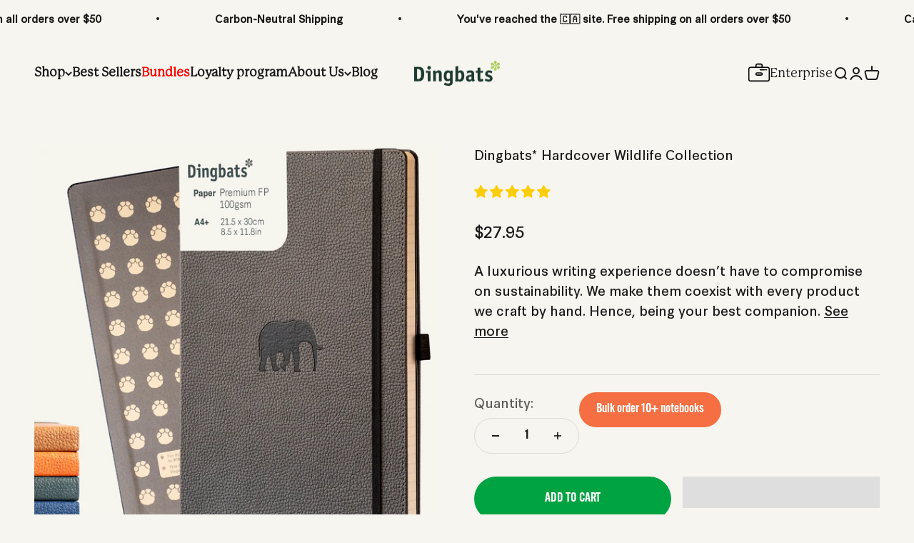

--- FILE ---
content_type: image/svg+xml
request_url: https://ca.dingbats-notebooks.com/cdn/shop/files/Vector.svg?v=1704292354
body_size: -361
content:
<svg width="34" height="36" viewBox="0 0 34 36" fill="none" xmlns="http://www.w3.org/2000/svg">
<path d="M33.8 0.0999756C33.7 0.199976 33.7 0.299963 33.6 0.399963C33.2 0.799963 32.9 1.29998 32.4 1.69998C30.9 3.19998 29.1 4.29997 27 4.49997C26.2 4.59997 25.4 4.59998 24.6 4.59998C23.3 4.69998 22.1 4.99998 20.9 5.59998C19.4 6.39998 18.1 7.49996 16.9 8.79996C16.7 8.99996 16.6 8.99996 16.4 8.79996C15.9 8.19996 15.4 7.59998 14.9 7.19998C13.2 5.79998 11.3 5.09998 9.20001 5.09998C6.90001 4.99998 4.90001 4.29996 3.10001 2.89996C2.30001 2.19996 1.49999 1.49998 0.899994 0.699982C0.799994 0.599982 0.7 0.499963 0.5 0.399963C0.5 0.799963 0.600012 1.09996 0.700012 1.39996C1.50001 4.59996 2.79999 7.69996 4.89999 10.3C6.49999 12.4 8.49999 13.9 10.9 14.9C12.2 15.5 13.4 16.3 14.3 17.5C14.5 17.8 14.6 18 14.5 18.3C14.3 20 14 21.6 13.9 23.3C13.7 25.2 13.7 27.2 13.9 29.1C14 29.9 14.1 30.7 14.3 31.6C14.2 32.6 14.8 34.5 14.9 34.9C15 35.3 15.4 35.4 16.5 35.5C17.6 35.5 26.4 35.5 26.4 35.5C26.3 35.3 26.2 35.2 26.1 35.1C25.4 34.3 24.6 33.6 23.9 32.7C22.5 31 21.5 29 20.7 26.9C19.8 24.6 19.3 22.2 18.7 19.8C18.6 19.2 18.5 18.7 18.8 18.1C19 17.7 19.3 17.2 19.5 16.8C20.3 15.5 21.6 14.8 23 14.3C26.3 13.1 28.8 10.9 30.7 7.89996C32.1 5.69996 33.1 3.19998 33.9 0.699982C33.9 0.599982 33.9 0.399957 34 0.299957C33.9 0.199957 33.9 0.199976 33.8 0.0999756Z" fill="black"/>
</svg>


--- FILE ---
content_type: image/svg+xml
request_url: https://ca.dingbats-notebooks.com/cdn/shop/files/eleph.svg?v=1704292355
body_size: -145
content:
<svg width="29" height="30" viewBox="0 0 29 30" fill="none" xmlns="http://www.w3.org/2000/svg">
<path d="M1.09954 18.3C0.59954 19.1 1.39953 22.4 2.49953 24.3C3.59953 26.2 5.59953 27.1 7.49953 28.1C9.39953 29.1 14.7995 30.5 16.2995 29.6C17.7995 28.8 22.8995 28.9 23.9995 27.1C25.0995 25.3 27.4995 23 27.3995 20.8C27.2995 18.6 28.2995 17.6 25.5995 16.5C22.8995 15.3 20.4995 13.6 20.1995 12.2C19.8995 10.8 20.1995 9.70003 19.2995 9.70003C18.3995 9.70003 15.4995 9.10003 14.5995 8.30003C13.6995 7.50003 13.3995 7.20003 12.9995 7.80003C12.5995 8.40003 11.5995 10.3 10.6995 10.3C9.79955 10.3 8.19954 9.90003 8.09954 10.3C7.99954 10.7 9.09952 11.9 8.79952 12.7C8.49952 13.5 8.19952 17 6.29952 17.8C4.39952 18.6 3.39955 18.6 2.69955 18.4C1.99955 18.3 1.59954 17.6 1.09954 18.3Z" fill="#0D0D0D"/>
<path d="M1.9996 17C1.9996 17 0.699594 16.4 0.399594 14.5C0.199594 12.7 0.499606 11.1 1.09961 9.89998C1.69961 8.69998 1.89959 7.89997 3.29959 8.29997C4.69959 8.69997 5.69959 8.79998 6.29959 9.89998C6.89959 11 7.49961 12.1 7.09961 13.2C6.69961 14.3 5.89959 16.5 5.39959 17C4.89959 17.5 3.99959 17.4 3.39959 17.4C2.79959 17.4 1.9996 17 1.9996 17Z" fill="#0D0D0D"/>
<path d="M7.29944 8.90002C7.29944 8.90002 5.79945 8.50002 4.89945 6.90002C3.99945 5.30002 5.89946 3.60002 6.59946 2.90002C7.29946 2.20002 8.89945 1.50002 9.99945 1.40002C11.1995 1.30002 12.4995 2.40002 12.4995 3.40002C12.4995 4.50002 12.3995 6.70002 12.1995 7.20002C11.9995 7.70002 10.7995 9.20002 10.1995 9.40002C9.59946 9.60002 7.29944 8.90002 7.29944 8.90002Z" fill="#0D0D0D"/>
<path d="M15.1003 7.00003C15.1003 7.00003 13.2003 4.60004 13.6003 2.90004C14.0003 1.20004 15.1003 0.700033 16.2003 0.600033C17.3003 0.500033 18.3002 0.600034 19.8002 1.00003C21.4002 1.40003 22.8003 2.10003 23.1003 3.20003C23.4003 4.30003 22.4003 5.20004 21.7003 6.20004C20.9003 7.20004 19.5002 8.70003 18.3002 8.50003C17.2002 8.30003 15.6003 7.70003 15.1003 7.00003Z" fill="#0D0D0D"/>
<path d="M21.299 10.2001C21.299 10.2001 21.599 8.80006 22.699 7.70006C23.799 6.60006 24.699 6.50006 25.399 6.70006C25.999 6.90006 27.899 8.50006 28.099 9.50006C28.299 10.5001 29.199 12.9001 28.899 14.0001C28.699 15.1001 28.899 16.6001 28.099 16.7001C27.299 16.8001 25.699 15.7001 24.499 14.7001C23.399 13.8001 21.899 12.4001 21.799 11.8001C21.599 11.0001 21.199 11.8001 21.299 10.2001Z" fill="#0D0D0D"/>
</svg>


--- FILE ---
content_type: image/svg+xml
request_url: https://ca.dingbats-notebooks.com/cdn/shop/files/duck.svg?v=1704292354
body_size: -221
content:
<svg width="39" height="38" viewBox="0 0 39 38" fill="none" xmlns="http://www.w3.org/2000/svg">
<path d="M19.0997 31.5C19.0997 30.8 19.0997 30.2 19.0997 29.6C18.9997 26 18.7997 22.4 18.8997 18.8C18.9997 15.1 19.2997 11.4 19.5997 7.69995C19.6997 5.79995 19.8997 3.90002 20.0997 1.90002C20.0997 1.40002 20.2997 0.9 20.4997 0.5C20.5997 0.3 20.8997 0 21.0997 0C21.2997 0 21.6997 0.3 21.7997 0.5C21.9997 0.9 22.0997 1.40005 22.0997 1.80005C21.9997 6.50005 21.8997 11.1 21.6997 15.8C21.4997 20 21.3997 24.2 22.2997 28.4C22.4997 29.4 22.9997 30.2 23.2997 31.2C23.3997 31.2 23.4997 31.2 23.5997 31.2C26.1997 28.7 28.6997 26.3 31.2997 23.7C33.7997 21.2 36.1997 18.5 38.0997 15.5C38.1997 15.5 38.1997 15.5 38.2997 15.5C38.2997 16 38.3997 16.5 38.2997 17C37.1997 22.3 34.7997 26.9 30.4997 30.3C27.4997 32.7001 24.4997 35 21.3997 37.3C20.5997 37.9 19.3997 37.8 18.8997 36.9C17.4997 34.5 15.1997 33.2 13.0997 31.6C9.89972 29.2 6.79972 26.7 4.09972 23.7C1.29972 20.7 0.399723 17.2 1.19972 13.2C1.29972 13 1.39971 12.7 1.49971 12.3C1.69971 12.7 1.7997 12.9 1.8997 13.2C3.3997 16.9 5.19971 20.5 7.99971 23.5C8.89971 24.5 9.99972 25.5 11.0997 26.2C13.5997 28.2 16.2997 29.8 19.0997 31.5Z" fill="black"/>
<path d="M18.3996 3.30005C16.7996 11.9 17.4996 20.4 17.6996 29.1C16.2996 28.2 14.8996 27.5 13.6996 26.7C10.9996 24.9 9.09962 22.3 7.19962 19.7C5.69962 17.6 4.2996 15.4 2.8996 13.3C2.7996 13.2 2.69961 13 2.59961 12.8C3.59961 12.7 4.4996 12.6 5.3996 12.6C7.9996 12.5 10.1996 11.4 11.9996 9.59998C13.8996 7.79998 15.6996 5.99995 17.5996 4.19995C17.8996 3.89995 18.0996 3.60005 18.3996 3.30005Z" fill="black"/>
<path d="M23.2996 28.5C23.3996 24.3 23.4996 20.1 23.4996 15.9C23.4996 11.7 23.1996 7.49995 23.0996 3.19995C23.3996 3.59995 23.7996 3.79995 24.0996 4.19995C24.9996 5.69995 25.9996 7.09998 26.8996 8.59998C27.6996 9.89998 28.6996 10.9 29.9996 11.7C31.7996 12.7 33.5996 13.6 35.3996 14.5C35.5996 14.6 35.8996 14.7 36.1996 14.8C34.4996 18.4 26.8996 26.6 23.2996 28.5Z" fill="black"/>
</svg>


--- FILE ---
content_type: image/svg+xml
request_url: https://ca.dingbats-notebooks.com/cdn/shop/files/v3ywr3_1.svg?v=1704292355
body_size: 45
content:
<svg width="40" height="38" viewBox="0 0 40 38" fill="none" xmlns="http://www.w3.org/2000/svg">
<path d="M26.5014 18.7C26.8014 18.3 27.1014 17.9 27.4014 17.5C28.4014 16.4 29.4014 15.3 30.3014 14.2C33.0014 10.6 31.7014 5.70007 29.8014 3.40007C28.1014 1.30007 26.5014 1.39999 25.1014 3.69999C24.3014 4.89999 23.6014 6.20007 22.7014 7.40007C21.6014 8.90007 21.1014 10.6001 21.2014 12.4001C21.2014 12.9001 21.3014 13.5 21.1014 14C21.0014 14.3 20.6014 14.6 20.3014 14.6C20.1014 14.6 19.6014 14.2001 19.6014 13.9001C19.5014 13.3001 19.6014 12.7 19.7014 12.1C20.6014 7.90002 19.0014 4.60002 16.2014 1.60002C14.8014 0.100017 13.7014 0.200041 12.7014 2.00004C10.8014 5.50004 9.60137 9.20009 10.9014 13.3001C11.3014 14.7001 11.8014 16.0001 12.1014 17.4001C12.2014 18.0001 12.1014 18.7001 12.1014 19.4001C11.4014 19.2001 10.7014 19 10.2014 18.6C9.20138 17.9 8.40137 16.9 7.40137 16.1C6.40137 15.3 5.50137 14.5001 4.40137 13.9001C2.20137 12.8001 0.801372 13.8001 1.00137 16.3001C1.00137 16.5001 1.10138 16.7 1.10138 17C2.00138 22.1 4.60137 26.2 8.40137 29.6C8.70137 29.9 9.00137 30.4001 9.00137 30.9001C9.20137 34.6001 12.8014 37.9 16.5014 37.5C18.0014 37.3 19.6014 37 21.1014 36.5C22.1014 36.1 23.1014 36 24.2014 36.2C27.3014 36.8 29.7014 35.4 30.4014 32.7C30.5014 32.2 30.6014 31.7 30.6014 31.2C30.9014 29.4 31.4014 28.7001 33.2014 28.4001C34.9014 28.1001 35.9014 27.2001 36.7014 25.8001C38.0014 23.7001 38.7014 21.3001 39.1014 18.9001C39.2014 18.2001 39.2014 17.4 39.1014 16.6C39.0014 15.7 38.4014 15.2 37.5014 15.1C34.9014 14.9 32.4014 15.3001 30.5014 17.3001C30.1014 17.8001 29.6014 18.2 29.0014 18.6C28.2014 19 27.4014 19.3 26.5014 18.7Z" fill="white"/>
<path d="M26.5007 18.7C27.4007 19.3 28.2007 19 28.9007 18.6C29.4007 18.2 29.9007 17.8001 30.4007 17.3001C32.3007 15.3001 34.8007 14.9 37.4007 15.1C38.3007 15.2 38.9007 15.7 39.0007 16.6C39.1007 17.4 39.1007 18.1001 39.0007 18.9001C38.7007 21.3001 37.9007 23.7001 36.6007 25.8001C35.8007 27.1001 34.8007 28.1001 33.1007 28.4001C31.3007 28.7001 30.8007 29.4 30.5007 31.2C30.4007 31.7 30.4007 32.2 30.3007 32.7C29.6007 35.4 27.3007 36.8 24.1007 36.2C23.0007 36 22.1007 36.1 21.0007 36.5C19.5007 37 18.0007 37.4 16.4007 37.5C12.7007 37.9 9.10069 34.6001 8.90069 30.9001C8.90069 30.5001 8.60068 29.9 8.30068 29.6C4.50068 26.2 1.9007 22.1 1.0007 17C1.0007 16.8 0.90069 16.6001 0.90069 16.3001C0.70069 13.9001 2.20068 12.8001 4.30068 13.9001C5.40068 14.5001 6.40068 15.3 7.30068 16.1C8.30068 16.9 9.1007 17.8 10.1007 18.6C10.6007 19 11.4007 19.1001 12.0007 19.4001C12.0007 18.7001 12.2007 18.0001 12.0007 17.4001C11.7007 16.0001 11.3007 14.7001 10.8007 13.3001C9.60068 9.20009 10.7007 5.60004 12.6007 2.00004C13.6007 0.200041 14.7007 0.100017 16.1007 1.60002C18.8007 4.50002 20.5007 7.90002 19.6007 12.1C19.5007 12.7 19.4007 13.3001 19.5007 13.9001C19.5007 14.2001 20.0007 14.6 20.2007 14.6C20.5007 14.6 20.9007 14.2 21.0007 14C21.1007 13.5 21.1007 12.9001 21.1007 12.4001C21.0007 10.5001 21.5007 8.90007 22.6007 7.40007C23.5007 6.20007 24.2007 4.89999 25.0007 3.69999C26.4007 1.49999 28.1007 1.40007 29.7007 3.40007C31.6007 5.70007 32.9007 10.5 30.2007 14.2C29.3007 15.4 28.3007 16.4 27.3007 17.5C27.1007 17.9 26.8007 18.3 26.5007 18.7Z" fill="black"/>
</svg>


--- FILE ---
content_type: image/svg+xml
request_url: https://ca.dingbats-notebooks.com/cdn/shop/files/Group.svg?v=1704293750
body_size: -82
content:
<svg width="34" height="37" viewBox="0 0 34 37" fill="none" xmlns="http://www.w3.org/2000/svg">
<g id="Group">
<path id="Vector" d="M22.5006 35.9001C19.6006 34.6001 18.6006 34.5001 16.8006 34.9001C15.0006 35.3001 13.1006 37.3 9.90059 36.6C6.70059 35.9 5.30061 33.8001 4.60061 31.5001C3.90061 29.2001 5.70059 27.1001 7.90059 26.0001C10.1006 24.9001 12.6006 23 13.5006 21.9C14.4006 20.8 15.6006 19.5 17.8006 19.4C20.0006 19.3 21.2006 21.4001 22.5006 23.1001C23.8006 24.8001 26.3006 27.3 27.4006 28.1C28.5006 29 30.6006 31.4001 30.2006 33.4001C29.8006 35.4001 27.4006 36.4 25.8006 36.8C24.2006 37 22.5006 35.9001 22.5006 35.9001Z" fill="black"/>
<path id="Vector_2" d="M4.40021 24.8C4.40021 24.8 -0.0997755 23.7 0.100224 20.3C0.200224 17 1.00021 15.4 2.90021 15.2C4.70021 15.1 7.00022 16.1 8.00022 17.7C8.90022 19.3 9.00022 22.4 8.00022 23.6C6.80022 24.8 5.40021 25.2 4.40021 24.8Z" fill="black"/>
<path id="Vector_3" d="M11.2005 17.4C11.2005 17.4 8.2005 14.9 8.0005 12.3C7.8005 9.79998 9.3005 7.4 10.5005 7.1C11.8005 6.9 14.1005 7.20001 14.8005 8.70001C15.5005 10.2 16.4005 12.7 15.6005 14.7C14.8005 16.7 14.7005 16.9 13.4005 17.3C12.1005 17.8 12.9005 17.8 11.2005 17.4Z" fill="black"/>
<path id="Vector_4" d="M18.9009 15.3001C18.9009 15.3001 17.301 12.0001 18.101 10.1001C18.901 8.20009 19.601 7.60009 21.701 7.00009C23.801 6.50009 24.6009 8.90008 25.0009 9.90008C25.4009 10.9001 25.3009 12.5001 25.0009 14.5001C24.7009 16.5001 23.7009 17.8001 22.4009 17.6001C21.0009 17.5001 19.5009 16.9001 18.9009 15.3001Z" fill="black"/>
<path id="Vector_5" d="M26 22.3001C26.1 20.3001 26.3 18.2001 27.3 17.7001C28.2 17.2001 28 16.6001 30.2 17.0001C32.4 17.5001 33.9 19.9001 33.9 21.3001C33.9 22.7001 33.9 26.4001 31.6 26.7001C29.3 27.0001 27.5 26.0001 27 25.0001C26.5 24.0001 26 22.3001 26 22.3001Z" fill="black"/>
<path id="Vector_6" d="M4.30054 14.1001C4.30054 14.1001 3.10056 14.3001 2.70056 13.5001C2.30056 12.7001 3.00055 9.90006 3.50055 9.30006C4.00055 8.80006 4.40054 11.1001 4.40054 11.7001C4.40054 12.3001 4.30054 14.1001 4.30054 14.1001Z" fill="black"/>
<path id="Vector_7" d="M11.9008 5.39999C11.9008 5.39999 10.7008 4.4 11.3008 3.2C11.9008 2 12.9008 0.999985 13.5008 0.899985C14.1008 0.799985 13.1008 2.4 13.2008 3.2C13.3008 4 13.4008 5.39999 13.1008 5.49999C12.8008 5.59999 11.9008 5.39999 11.9008 5.39999Z" fill="black"/>
<path id="Vector_8" d="M21.2004 5.40003C21.2004 5.40003 21.2004 3.20003 21.2004 2.50003C21.2004 1.80003 20.9004 0.800019 20.9004 0.800019C20.9004 0.800019 21.8004 0.700031 22.3004 1.50003C22.8004 2.30003 23.2004 3.90003 23.2004 4.90003C23.2004 5.80003 21.9004 6.00003 21.7004 5.90003C21.5004 5.80003 21.2004 5.40003 21.2004 5.40003Z" fill="black"/>
<path id="Vector_9" d="M29.6001 15.3C29.6001 15.3 29.3001 13.9 29.6001 13.5C29.9001 13.2 29.9001 11.7 30.0001 11.3C30.1001 10.9 30.2001 11 30.7001 11.3C31.1001 11.6 31.5001 13.3 31.5001 14.1C31.5001 14.9 31.2001 14.8 30.9001 15.2C30.5001 15.7 29.6001 15.3 29.6001 15.3Z" fill="black"/>
</g>
</svg>


--- FILE ---
content_type: image/svg+xml
request_url: https://ca.dingbats-notebooks.com/cdn/shop/files/deer1.svg?v=1704292354
body_size: -559
content:
<svg width="27" height="33" viewBox="0 0 27 33" fill="none" xmlns="http://www.w3.org/2000/svg">
<path d="M10.0006 31.9C10.0006 31.9 4.10065 33.6 2.20065 27.4C0.30065 21.2 0.500649 13.4 2.20065 10.5C3.90065 7.59996 6.00064 2.39996 8.10064 1.49996C10.2006 0.499958 12.4006 0.999958 12.4006 1.49996C12.4006 1.99996 12.2006 16.2 12.4006 19.3C12.6006 22.4 12.6006 25.2 12.4006 27.4C12.1006 29.5 12.4006 30.7 10.0006 31.9Z" fill="black"/>
<path d="M14.8012 23.1C14.8012 23.1 14.4013 28.1 15.6013 29.9C16.8013 31.7 18.7012 33.3 21.3012 32.9C23.9012 32.5 26.5012 29.1 26.4012 27.1C26.3012 25.1 26.8012 18.4 25.3012 14.1C23.9012 9.80001 22.9013 7.5 21.7013 5.7C20.5013 3.8 18.2012 1.2 17.3012 0.899997C16.4012 0.599997 14.6013 0.499997 14.7013 1.9C14.8013 3.2 14.8013 14.8 14.7013 16.5C14.7013 18.2 14.8012 23.1 14.8012 23.1Z" fill="black"/>
</svg>
